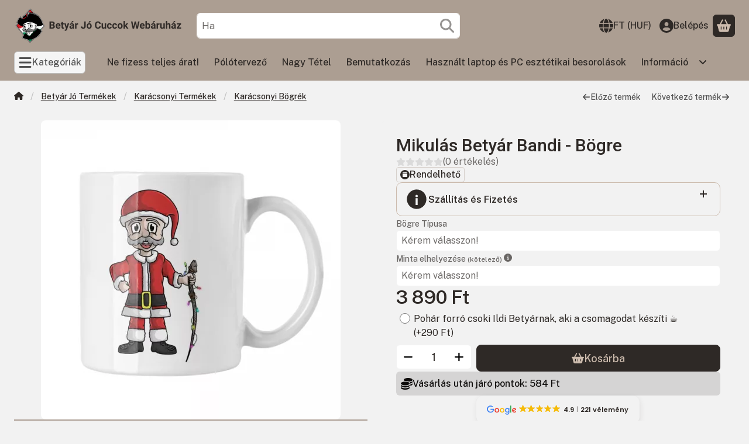

--- FILE ---
content_type: text/html
request_url: https://cdn.trustindex.io/widgets/e7/e7fb29454ccb03299d36069c79d/content.html
body_size: 817
content:
<div data-delay-load="1" class=" ti-widget ti-no-profile-img " data-layout-id="106" data-layout-category="button" data-set-id="drop-shadow" data-pid="e7fb29454ccb03299d36069c79d" data-language="hu" data-close-locale="Bezárás" data-rich-snippet="853337104711g2b9" data-css-version="2" data-footer-link-domain="arukereso.hu" data-size="0.8" > <div class="ti-widget-container"> <a href="https://www.arukereso.hu/stores/betyar-jo-cuccok-webaruhaz-s193161/#velemenyek" target="_blank" rel="noopener nofollow" class="ti-header ti-header-grid source-all" > <div class="ti-fade-container"> <div class="ti-small-logo"> <img src="https://cdn.trustindex.io/assets/platform/Google/logo.svg" loading="lazy" alt="Google" width="150" height="25" /> </div> <span class="ti-stars"><img class="ti-star f" src="https://cdn.trustindex.io/assets/platform/Google/star/f.svg" alt="Google" width="17" height="17" loading="lazy" /><img class="ti-star f" src="https://cdn.trustindex.io/assets/platform/Google/star/f.svg" alt="Google" width="17" height="17" loading="lazy" /><img class="ti-star f" src="https://cdn.trustindex.io/assets/platform/Google/star/f.svg" alt="Google" width="17" height="17" loading="lazy" /><img class="ti-star f" src="https://cdn.trustindex.io/assets/platform/Google/star/f.svg" alt="Google" width="17" height="17" loading="lazy" /><img class="ti-star f" src="https://cdn.trustindex.io/assets/platform/Google/star/f.svg" alt="Google" width="17" height="17" loading="lazy" /></span> <div class="ti-mob-row"> <span class="nowrap"><strong>4.9<span class="ti-separator"></span>221 vélemény</strong></span> </div> </div> <div class="ti-fade-container"> <div class="ti-small-logo"> <img src="https://cdn.trustindex.io/assets/platform/Arukereso/logo.svg" loading="lazy" alt="Arukereso" width="150" height="25" /> </div> <span class="ti-stars"><img class="ti-star f" src="https://cdn.trustindex.io/assets/platform/Arukereso/star/f.svg" alt="Arukereso" width="17" height="17" loading="lazy" /><img class="ti-star f" src="https://cdn.trustindex.io/assets/platform/Arukereso/star/f.svg" alt="Arukereso" width="17" height="17" loading="lazy" /><img class="ti-star f" src="https://cdn.trustindex.io/assets/platform/Arukereso/star/f.svg" alt="Arukereso" width="17" height="17" loading="lazy" /><img class="ti-star f" src="https://cdn.trustindex.io/assets/platform/Arukereso/star/f.svg" alt="Arukereso" width="17" height="17" loading="lazy" /><img class="ti-star f" src="https://cdn.trustindex.io/assets/platform/Arukereso/star/f.svg" alt="Arukereso" width="17" height="17" loading="lazy" /></span> <div class="ti-mob-row"> <span class="nowrap"><strong>4.9<span class="ti-separator"></span>258 vélemény</strong></span> </div> </div> </a> </div> </div> <style class="scss-content">.ti-widget[data-layout-id='106'][data-set-id='drop-shadow'][data-pid='e7fb29454ccb03299d36069c79d']{color:#2e2926}.ti-widget[data-layout-id='106'][data-set-id='drop-shadow'][data-pid='e7fb29454ccb03299d36069c79d'] .ti-widget-container,.ti-widget[data-layout-id='106'][data-set-id='drop-shadow'][data-pid='e7fb29454ccb03299d36069c79d'] .ti-widget-container *{font-size:11.2px;line-height:16px}.ti-widget[data-layout-id='106'][data-set-id='drop-shadow'][data-pid='e7fb29454ccb03299d36069c79d'] .ti-header{padding:16px;color:#2e2926;background-color:#f2f2f2}.ti-widget[data-layout-id='106'][data-set-id='drop-shadow'][data-pid='e7fb29454ccb03299d36069c79d'] .ti-header:hover{transform:translate(0px, -5px)}.ti-widget[data-layout-id='106'][data-set-id='drop-shadow'][data-pid='e7fb29454ccb03299d36069c79d'] .ti-header .nowrap{color:#2e2926}.ti-widget[data-layout-id='106'][data-set-id='drop-shadow'][data-pid='e7fb29454ccb03299d36069c79d'] .ti-header span,.ti-widget[data-layout-id='106'][data-set-id='drop-shadow'][data-pid='e7fb29454ccb03299d36069c79d'] .ti-header strong{font-size:11.2px;color:#2e2926 !important;height:16px}.ti-widget[data-layout-id='106'][data-set-id='drop-shadow'][data-pid='e7fb29454ccb03299d36069c79d'] .ti-header .ti-stars{margin:0 2px}.ti-widget[data-layout-id='106'][data-set-id='drop-shadow'][data-pid='e7fb29454ccb03299d36069c79d'] .ti-header .ti-stars .ti-star{margin-right:0.8px !important}.ti-widget[data-layout-id='106'][data-set-id='drop-shadow'][data-pid='e7fb29454ccb03299d36069c79d'] .ti-header .ti-star{width:13.44px !important;height:13.44px !important}.ti-widget[data-layout-id='106'][data-set-id='drop-shadow'][data-pid='e7fb29454ccb03299d36069c79d'] .ti-small-logo{margin-right:3.2px}.ti-widget[data-layout-id='106'][data-set-id='drop-shadow'][data-pid='e7fb29454ccb03299d36069c79d'] .ti-small-logo img{margin-left:2px !important;height:12.8px !important}.ti-widget[data-layout-id='106'][data-set-id='drop-shadow'][data-pid='e7fb29454ccb03299d36069c79d'] .ti-separator:before{margin-left:4px;margin-right:4px;top:-0.8px;height:12px}.ti-widget[data-layout-id='106'][data-set-id='drop-shadow'][data-pid='e7fb29454ccb03299d36069c79d'] .ti-platform-icon{width:16px;height:16px;margin-right:3.2px !important}.ti-widget[data-layout-id='106'][data-set-id='drop-shadow'][data-pid='e7fb29454ccb03299d36069c79d'] .ti-review-item>.ti-inner,.ti-widget[data-layout-id='106'][data-set-id='drop-shadow'][data-pid='e7fb29454ccb03299d36069c79d'] .ti-load-more-reviews-container .ti-load-more-reviews-button{box-shadow:1px 4px 10px 0px rgba(46, 41, 38, 0.1), 0px 0px 2px 0px rgba(46, 41, 38, 0.05);background-color:#f2f2f2 !important}.ti-widget[data-layout-id='106'][data-set-id='drop-shadow'][data-pid='e7fb29454ccb03299d36069c79d']>.ti-widget-container>.ti-header,.ti-widget[data-layout-id='106'][data-set-id='drop-shadow'][data-pid='e7fb29454ccb03299d36069c79d']>.ti-widget-container>.ti-footer{box-shadow:1px 4px 10px 0px rgba(46, 41, 38, 0.1), 0px 0px 2px 0px rgba(46, 41, 38, 0.05);background-color:#f2f2f2 !important}</style>

--- FILE ---
content_type: application/javascript
request_url: https://www.betyarjocuccok.hu/!common_packages/jquery/own/shop_common/exploded/common_modal.js?mod_time=1759905183
body_size: 3346
content:
var allow_shop_popup=true;
var popup_open = false;

/*** OVERLAY BASE ***/
(function($) {
    var instances = [];

    function Overlay(trigger, conf) {
        var self = this;
        var fire = trigger.add(self);
        var opened = false;
        var uid = Math.random().toString().slice(10);

        $.extend(self, {
            load: function (e) {
                e = e || $.Event();
                e.type = "onBeforeLoad";
                fire.trigger(e);
                if (e.isDefaultPrevented()) { return self; }

                opened = true;

                if (opened) {
                    e.type = "onLoad";
                    fire.trigger(e);
                }

                if (conf.closeOnClick) {
                    $(document).on("click." + uid, function(e) {
                        if (trigger.length && trigger.hasClass('show') && $(e.target).closest('.modal').attr('id') != trigger.attr('id') && (modalCount == trigger.data('stack-level') || trigger.attr('id') == $(e.target).attr('data-id'))){
                            self.close(e);
                        }
                    });
                }

                if (conf.closeOnEsc) {
                    $(document).on("keydown." + uid, function(e) {
                        if (e.keyCode == 27 && modalCount == trigger.data('stack-level')) {
                            self.close(e);
                        }
                    });
                }

                return self;
            },

            close: function (e) {
                e = e || $.Event();

                opened = false;

                e.type = "onClose";
                fire.trigger(e);

                trigger.modal('hide');

                $(document).off("click." + uid + " keydown." + uid);
            }
        });

        $.each("onBeforeLoad,onStart,onLoad,onBeforeClose,onClose".split(","), function(i, name) {
            if ($.isFunction(conf[name])) {
                $(self).on(name, conf[name]);
            }

            self[name] = function(fn) {
                if (fn) { $(self).on(name, fn); }
                return self;
            };
        });

        if (conf.load) {
            self.load();

            const urlParams = new URLSearchParams(window.location.search);
            const urlValue = urlParams.get('overlay');
            if (urlValue !== '' && urlValue !== undefined && urlValue !== null) {
                $(trigger).modal('show');
            }
        }
    }

    $.fn.overlay = function(conf) {
        var el = this.data("overlay");
        if (el) { return el; }

        if ($.isFunction(conf)) {
            conf = {onBeforeLoad: conf};
        }

        this.each(function() {
            el = new Overlay($(this), conf);
            instances.push(el);
            $(this).data("overlay", el);
        });

        return conf.api ? el: this;
    };

})(jQuery);

/*** SHOP POPUP BASE ***/
(function($) {
    let ajax = null;
    let popup_id = null;

    $.shop_popup = function (method, options) {
        let settings = $.extend({
            ajax_url: null,
            ajax_data: null,
            ajax_loader: true,
            iframe_url: null,
            close: true,
            closeEsc: (config_plus['overlay_close_on_esc_forced'] === 1 ? true : null),
            closeClick: (config_plus['overlay_close_on_click_forced'] === 1 ? true : null),
            modal: 1
        }, options);

        popup_id = settings.popupId;

        if (method === "open") {
            /* NINCS MÉG DIV AKKOR BESZÚRJUK */
            if ($('#modal-' + popup_id).length === 0) {
                $('body').append(`<div id="modal-${popup_id}" tabindex="-1" role="dialog" aria-labelledby="modal-title-${popup_id}" class="modal fade"></div>`);
            }

            if (settings.ajax_url != null && settings.ajax_url !== 'no') {
                if (ajax) {
                    ajax.abort();
                    ajax = null;
                }

                ajax = $.ajax({
                    type: 'GET',
                    url: settings.ajax_url,
                    data: settings.ajax_data,
                    success: function (data) {
                        if (data !== "") {
                            let $modal = $('#modal-' + popup_id);
                            $modal.html(data);
                            $modal.modal({
                                backdrop: (settings.closeClick ? true : 'static'),
                                keyboard: settings.closeEsc
                            }).modal('show');

                            $modal.on('hide.bs.modal', function () {
                                if ($.isFunction(settings.onClose)) settings.onClose.apply();

                                $(document).trigger("popupClosed", { popupId: popup_id, reason: "close", id: settings.popupId });
                            });

                            $(document).trigger("popupOpen", { popupId: popup_id });
                        } else {
                            if ($.isFunction(settings.onClose)) settings.onClose.apply();
                            if ($.isFunction(settings.onEmpty)) settings.onEmpty.apply();

                            $(document).trigger("popupClosed", { popupId: popup_id, reason: "empty", id: settings.popupId});
                        }

                        $(document).trigger("popupContentLoaded", { popupId: popup_id });
                    }
                });
            } else if (settings.iframe_url != null) {
                $('#modal-' + popup_id).html('<iframe style="position:relative;" src="' + settings.iframe_url + '" id="modal-' + popup_id + '-iframe" width="' + (settings.width - 10) + '" height="' + (settings.height - 10) + '" frameborder="0" marginwidth="0" marginheight="0" allowtransparency="true"></iframe>');
            }
        }

        if (method === "close") {
            if($.isFunction(settings.onClose)) settings.onClose.apply();

            $("#modal-" + popup_id).modal('hide');
        }
    }
})(jQuery)

/*** OTHERS ***/
var overlay_type="";
var overlay_title="";
var overlay_text="";
function overlay_load(type,title,text,params) {
    overlay_type=type;
    overlay_title=title;
    overlay_text=text;

    if (typeof params === "undefined") {
        params = {};
    }

    if ($.inArray(type,['error','info','warning','dialog']) > -1 && params['overlay_type'] === undefined){
        params['overlay_type'] = type;
    }

    let overlay_id="script";
    if (params.custom === true) {
        overlay_ajax("custom", params);
        overlay_id=type;
        overlay_type = "custom";
    } else {
        overlay_ajax(overlay_id, params);
    }

    $(document).on("overlayAjaxLoaded",function(event, params) {
        if (params['id'] == overlay_id) {
            let overlay_el = $("#overlay_" + overlay_id);

            if (overlay_title != '') $(".overlay_title", overlay_el).html(overlay_title).addClass('loaded');
            if (text != "") {
                $(".overlay_text", overlay_el).html(overlay_text).show();
            } else {
                $(".overlay_text", overlay_el).hide();
            }
            overlay_el.modal('show');
        }
    });
}
function overlay_init(id,config) {
    let selector = "#overlay_"+id;
    let params = {};

    if (config !== undefined && config['overlay_type'] !== '') {
        params['overlay_type'] = config['overlay_type'];
    }

    var config_act = $.extend({
        closeOnClick: ($.inArray(id,["cookie_alert","explicit","close"]) > -1 ? false : (config_plus['overlay_close_on_click_forced'] === 1)),
        closeOnEsc: $.inArray(id,["cookie_alert","explicit","close"]) == -1,
        load: false,
        onBeforeLoad: true
    }, config);

    if ($(selector).length === 0) {
        $('<div id="overlay_'+ id +'" class="modal fade" tabindex="-1" role="dialog"></div>').appendTo('body');
    }

    let overlay_el = $(selector);

    overlay_el.overlay({
        onBeforeLoad: function () {
            if (config_act.onBeforeLoad === true && overlay_el.attr("data-content") !== 1) {
                overlay_ajax(id, params, config_act);
            } else {
                console.log(id);
                overlay_el.modal({
                    backdrop: (($.inArray(id,["cookie_alert","explicit","close"]) > -1 ? false : (config_plus['overlay_close_on_click_forced'] === 1 ? true : config_act.closeOnClick)) ? true : 'static'),
                    keyboard: ($.inArray(id,["cookie_alert","explicit","close"]) > -1 ? false : (config_plus['overlay_close_on_esc_forced'] === 1 ? true : config_act.closeOnEsc)),
                }).modal('show');
            }
        },
        onLoad: function(){
            $(document).trigger("overlayOpen",{id:id});
        },
        onClose: function() {
            $(document).trigger("overlayClose",{id:id});
        },
        closeOnClick: ($.inArray(id,["cookie_alert","explicit","close"]) > -1 ? false : (config_plus['overlay_close_on_click_forced'] === 1 ? true : config_act.closeOnClick)),
        closeOnEsc: ($.inArray(id,["cookie_alert","explicit","close"]) > -1 ? false : (config_plus['overlay_close_on_esc_forced'] === 1 ? true : config_act.closeOnEsc)),
        load: config_act.load
    });

    $(document).trigger("overlayInited",{id:id});
    overlay_el.attr("data-inited",1);
}
function overlay_ajax(id, params, config) {
    if (typeof params === "undefined") {
        params = {};
    }

    let config_act = $.extend({
        closeOnClick: ($.inArray(id,["cookie_alert","explicit","close"]) > -1 ? false : (config_plus['overlay_close_on_click_forced'] === 1)),
        closeOnEsc: $.inArray(id,["cookie_alert","explicit","close"]) == -1,
        load: false,
        onBeforeLoad: true
    }, config);

    temp_data = {
        lang_master: actual_lang,
        overlay_id: id,
        layout_plus: UNAS.design.page,
        overlay_parameters: params,
        get_ajax: "1"
    }

    if (typeof config_plus['unas_design'] !== 'undefined') {
        temp_data['unas_design'] = config_plus['unas_design'];
    }

    if (service_type == "cms") {
        temp_data['home_id'] = home_id;
        temp_overlay_url = shop_url_main + "/ajax/ajax_overlay.php";
    } else {
        temp_data['shop_id'] = shop_id;
        temp_overlay_url = shop_url_main + "/shop_ajax/ajax_overlay.php";
    }

    if (params.custom === true) {
        id = params.overlay_type;;
    }

    let overlay_el = $("#overlay_" + id);

    if (overlay_el.attr("data-content") !== 1) {
        overlay_el.attr("data-content", 1);

        $.ajax({
            type: "GET",
            async: true,
            url: temp_overlay_url,
            data: temp_data,
            success: function (data) {
                if (data !== "") overlay_el.html(data);
                overlay_el.modal({
                    backdrop: config_act.closeOnClick ? true : 'static',
                    keyboard: config_act.closeOnEsc
                }).modal('show');
                $(document).trigger("overlayAjaxLoaded",{id:id,params:params});
            }
        });
    } else {
        overlay_el.modal({
            backdrop: config_act.closeOnClick ? true : 'static',
            keyboard: config_act.closeOnEsc
        }).modal('show');
        $(document).trigger("overlayAjaxLoaded",{id:id,params:params});
    }
}

function overlay_close(id) {
    $("#"+id).overlay().close();
}

function cookie_alert_overlay() {
    $("#overlay_cookie_alert").overlay().load();
    $('#overlay_cookie_alert').removeClass('cookie-alert-closed');
}

function cart_add_overlay() {
    if (cart_add_warning !== 1) {
        $('#overlay_cart_add_ok').overlay().load();
        $(document).trigger("addToCartOverlay");
    }
}
/*** MODAL PART ***/
let modalCount = 0;
$(document).on('show.bs.modal', function (event) {
    let modal = $(event.target);
    if (!(event.target.id === 'overlay_cookie_alert' && event.target.classList.contains('modal-auto-show'))) {
      UNAS.design.active_element = document.activeElement;
    }
    modalCount++;
    let zIndex = 1055 + (10 * modalCount);
    if ($(event.target).attr('id') == 'overlay_cookie_alert') zIndex = 10000000;
    $(this).css('z-index', zIndex);
    modal.css('z-index', zIndex).attr('data-stack-level', modalCount);
    setTimeout(function() {
        if ($('.modal-backdrop').not('.modal-stack').length) {
            $('.modal-backdrop').not('.modal-stack').css('z-index', zIndex - 1).addClass('modal-stack').attr("data-id", $(event.target).attr('id'));
        } else {
            $('.modal-backdrop[data-id="'+$(event.target).attr('id')+'"]').css('z-index', zIndex - 1);
        }
        if ($(event.target).attr('id') == 'overlay_cookie_alert') {
            $('.modal-backdrop[data-id="' + $(event.target).attr('id') + '"]').addClass('cookie_overlay');
            $('body').css('overflow-x', "hidden").css('overflow-y', "scroll");
        }
    }, 0);
    /*setTimeout(function(){modal.focus()},0);*/
});
/* fókusz adása a modal címének, mert sokszor nem olvasta fel a felugró ablakot, így programozott a felolvasás */
$(document).on('shown.bs.modal', function (event) {
    let modal = $(event.target);

    if (modal.find('.modal-header__title-wrapper').length > 0) {
        modal.find('.modal-header__title-wrapper').focus();
    }
});
$(document).on('hide.bs.modal', function (event) {
    let stack_level = $(event.target).data('stack-level');
    if ($(event.target).attr('id') === 'modal-exitpopup') {
        $('#modal-exitpopup iframe, #modal-exitpopup video').attr('src','');
    }
    if (stack_level > 0) {
        setTimeout(function(){$('.modal[data-stack-level="'+(stack_level-1)+'"]').focus()},0);
    } else if (document.activeElement instanceof HTMLElement) {
        document.activeElement.blur();
    }
});
$(document).on('hidden.bs.modal', function () {
    if (UNAS.design.active_element) {
        UNAS.design.active_element.focus();
    }
});

--- FILE ---
content_type: image/svg+xml
request_url: https://www.betyarjocuccok.hu/!common_design/own/image/logo/svg_dark/logo_checkout_paypal_box.svg
body_size: 4027
content:
<svg viewBox="0 0 72 25" fill="none" xmlns="http://www.w3.org/2000/svg">
<g clip-path="url(#clip0_282_1881)">
<path d="M71.8874 0.338205V18.2623H67.81V0.338205H71.8874ZM66.3057 6.38235V18.2881H62.68V17.2629C62.2296 17.7019 61.6988 18.0499 61.1165 18.2876C60.532 18.5413 59.8999 18.6685 59.2205 18.6691C58.3668 18.6691 57.577 18.5105 56.851 18.1933C56.1369 17.8687 55.493 17.4081 54.9549 16.8373C54.4171 16.2665 53.9902 15.5983 53.6744 14.8381C53.3748 14.0615 53.2252 13.2258 53.2252 12.3378C53.2252 11.4498 53.3748 10.6226 53.6744 9.86278C53.9902 9.08578 54.4171 8.40949 54.9549 7.83863C55.4897 7.2698 56.1349 6.81599 56.851 6.50492C57.577 6.17063 58.3668 6.00349 59.2205 6.00349C59.8998 6.00349 60.532 6.13206 61.1165 6.38492C61.6993 6.62172 62.2303 6.96977 62.68 7.40963V6.38535H66.3057V6.38235ZM59.8805 15.0498C60.6228 15.0503 61.2307 14.7961 61.7041 14.2869C62.1944 13.7795 62.4392 13.1289 62.4387 12.3352C62.4392 11.5409 62.1944 10.8903 61.7041 10.3835C61.2301 9.87649 60.6207 9.62063 59.8805 9.62063C59.1404 9.62063 58.5224 9.87349 58.0317 10.3835C57.5574 10.8903 57.32 11.5409 57.3194 12.3352C57.3197 13.1289 57.5571 13.7795 58.0317 14.2869C58.5224 14.7935 59.1374 15.0498 59.8805 15.0498ZM47.4112 0.335205C48.4869 0.335205 49.4015 0.485205 50.1609 0.786062C50.9204 1.08692 51.5607 1.50735 52.0818 2.04735C52.6159 2.59802 53.0418 3.24407 53.3375 3.95192C53.6367 4.66763 53.7867 5.43606 53.7867 6.26278C53.7867 7.08949 53.6367 7.85835 53.3375 8.57363C53.0427 9.28197 52.6167 9.92818 52.0818 10.4782C51.5607 11.0182 50.9204 11.4386 50.1609 11.7395C49.4015 12.0399 48.4869 12.1903 47.4112 12.1903H45.4432V18.2851H41.2938V0.335205H47.4112ZM46.8181 8.50121C47.3727 8.50121 47.7965 8.44549 48.0987 8.33406C48.4144 8.20606 48.6749 8.04749 48.8804 7.85835C49.3072 7.46006 49.5207 6.92821 49.5207 6.26278C49.5207 5.59735 49.3072 5.06563 48.8804 4.66763C48.6751 4.47821 48.4145 4.32478 48.0987 4.21635C47.7995 4.08821 47.3727 4.02692 46.8181 4.02692H45.4432V8.50421H46.8181V8.50121ZM26.0118 6.38235H30.5161L33.5735 12.0956H33.6207L36.3455 6.38278H40.5172L31.5807 24.3352H27.4312L31.5087 16.1216L26.0092 6.38235H26.0118ZM25.2044 6.38235V18.2881H21.5787V17.2629C21.1285 17.7019 20.5977 18.0498 20.0157 18.2876C19.4305 18.5413 18.7985 18.6685 18.1197 18.6691C17.2659 18.6691 16.4759 18.5105 15.7497 18.1933C15.0356 17.8687 14.3917 17.4081 13.8537 16.8373C13.3162 16.2665 12.8894 15.5983 12.5731 14.8381C12.2739 14.0615 12.1244 13.2258 12.1244 12.3378C12.1244 11.4498 12.2739 10.6226 12.5731 9.86278C12.8894 9.08578 13.3162 8.40949 13.8537 7.83863C14.3884 7.2698 15.0336 6.81599 15.7497 6.50492C16.4759 6.17063 17.2659 6.00349 18.1197 6.00349C18.7989 6.00349 19.4311 6.13206 20.0157 6.38492C20.5984 6.62172 21.1294 6.96977 21.5791 7.40963V6.38535H25.2048L25.2044 6.38235ZM18.7792 15.0498C19.5224 15.0498 20.1292 14.7965 20.6058 14.2869C21.0961 13.7795 21.341 13.1289 21.3404 12.3352C21.341 11.5409 21.0961 10.8903 20.6058 10.3835C20.1322 9.87649 19.5224 9.62063 18.7792 9.62063C18.0361 9.62063 17.4211 9.87349 16.9304 10.3835C16.4561 10.8903 16.2187 11.5409 16.2181 12.3352C16.2187 13.1289 16.4561 13.7795 16.9304 14.2869C17.4211 14.7935 18.0365 15.0498 18.7792 15.0498ZM6.48009 0.335205C7.55581 0.335205 8.46995 0.485205 9.22981 0.786062C9.98923 1.08692 10.6295 1.50735 11.1507 2.04735C11.6847 2.59802 12.1107 3.24407 12.4064 3.95192C12.7055 4.66763 12.8551 5.43606 12.8551 6.26278C12.8551 7.08949 12.7055 7.85835 12.4064 8.57363C12.1116 9.28197 11.6855 9.92818 11.1507 10.4782C10.6295 11.0182 9.98923 11.4386 9.22981 11.7395C8.46995 12.0399 7.55538 12.1903 6.48009 12.1903H4.51209V18.2851H0.365234V0.335205H6.48009ZM5.88952 8.50121C6.44409 8.50121 6.86795 8.44549 7.17009 8.33406C7.48581 8.20606 7.74638 8.04749 7.95181 7.85835C8.37866 7.46006 8.59209 6.92821 8.59209 6.26278C8.59209 5.59735 8.37866 5.06563 7.95181 4.66763C7.74652 4.47821 7.48595 4.32478 7.17009 4.21635C6.87095 4.08821 6.44409 4.02692 5.88952 4.02692H4.51466V8.50421H5.88952V8.50121Z" fill="black"/>
</g>
<defs>
<clipPath id="clip0_282_1881">
<rect width="71.5714" height="24" fill="white" transform="translate(0.365234 0.335205)"/>
</clipPath>
</defs>
</svg>


--- FILE ---
content_type: image/svg+xml
request_url: https://cdn.trustindex.io/assets/platform/Arukereso/logo.svg
body_size: 1282
content:
<?xml version="1.0" encoding="UTF-8"?><svg viewBox="0 0 500 75" xmlns="http://www.w3.org/2000/svg" version="1.1"><g><title>Layer 1</title><g id="surface3"><path id="svg_1" fill="rgb(0%,58.823529%,100%)" fill-rule="nonzero" d="m54.04688,22.90234l0,33.07813c0,6.29687 2.54296,8.97656 8.69531,8.97656l2.14062,0l0,9.375l-2.14062,0c-10.96875,0 -16.98828,-4.15234 -18.59375,-12.72656c-3.87891,8.17187 -11.3711,13.66406 -20.46875,13.66406c-13.78125,0 -23.67969,-11.51953 -23.67969,-26.65234c0,-15.13672 9.89844,-26.65235 23.14453,-26.65235c9.76563,0 17.125,6.29297 20.33594,15.80469l0,-14.86719l10.56641,0zm-27.42579,42.58985c9.76563,0 16.85938,-7.23438 16.85938,-16.875c0,-9.77735 -6.95703,-17.01172 -16.85938,-17.01172c-8.69531,0 -15.78515,7.23437 -15.78515,17.01172c0,9.64062 7.08984,16.875 15.78515,16.875zm4.41407,-65.35938l11.77343,0l-11.77343,16.07422l-10.69922,0l10.69922,-16.07422zm0,0"/><path id="svg_2" fill="rgb(0%,58.823529%,100%)" fill-rule="nonzero" d="m71.30469,22.90234l10.57031,0l0,13.52735c3.60938,-12.85938 11.76953,-15.9375 20.06641,-13.92969l0,10.04297c-11.23828,-3.07813 -20.06641,2.8125 -20.06641,12.58984l0,29.0625l-10.57031,0l0,-51.29297zm0,0"/><path id="svg_3" fill="rgb(0%,58.823529%,100%)" fill-rule="nonzero" d="m119.33203,22.90234l0,30.13282c0,7.5 5.35156,12.58984 12.84375,12.58984c7.22266,0 12.70703,-5.08984 12.70703,-12.58984l0,-30.13282l10.57032,0l0,30.13282c0,13.25781 -9.89844,22.36718 -23.27735,22.36718c-13.51172,0 -23.41406,-9.10937 -23.41406,-22.36718l0,-30.13282l10.57031,0zm0,0"/><path id="svg_4" fill="rgb(0%,58.823529%,100%)" fill-rule="nonzero" d="m177.39063,74.33203l-10.56641,0l0,-74.33203l10.56641,0l0,47.00781l21.67578,-23.97265l13.24218,0l-19.80078,21.42968l23.67969,29.86719l-13.375,0l-17.39453,-22.10156l-8.02734,8.57422l0,13.52734zm0,0"/><path id="svg_5" fill="rgb(0%,58.823529%,100%)" fill-rule="nonzero" d="m242.41016,21.96484c16.45312,0 28.22656,13.39063 26.35547,30.26563l-42.41016,0c1.47266,8.17187 8.02734,13.92969 16.85547,13.92969c6.6914,0 12.17578,-3.48047 15.11719,-9.10547l8.83203,3.88281c-4.41407,8.4375 -12.97657,14.33203 -24.21485,14.33203c-15.38672,0 -27.15625,-11.51953 -27.15625,-26.65234c-0.13672,-15.13672 11.3711,-26.65235 26.6211,-26.65235zm15.65234,21.96485c-1.73828,-7.36719 -7.625,-12.85938 -15.78516,-12.85938c-7.76171,0 -13.91406,5.35938 -15.78906,12.85938l31.57422,0zm0,0"/><path id="svg_6" fill="rgb(0%,58.823529%,100%)" fill-rule="nonzero" d="m278.92969,22.90234l10.57031,0l0,13.52735c3.61328,-12.85938 11.77344,-15.9375 20.06641,-13.92969l0,10.04297c-11.23828,-3.07813 -20.06641,2.8125 -20.06641,12.58984l0,29.0625l-10.57031,0l0,-51.29297zm0,0"/><path id="svg_7" fill="rgb(0%,58.823529%,100%)" fill-rule="nonzero" d="m337.66016,21.96484c16.45703,0 28.23047,13.39063 26.35547,30.26563l-42.40625,0c1.46875,8.17187 8.02343,13.92969 16.85546,13.92969c6.6875,0 12.17188,-3.48047 15.11719,-9.10547l8.82813,3.88281c-4.41407,8.4375 -12.97657,14.33203 -24.21485,14.33203c-15.38281,0 -27.15625,-11.51953 -27.15625,-26.65234c0,-15.13672 11.50391,-26.65235 26.6211,-26.65235zm15.78515,21.96485c-1.73828,-7.36719 -7.625,-12.85938 -15.78515,-12.85938c-7.75782,0 -13.91407,5.35938 -15.78516,12.85938l31.57031,0zm0,0"/><path id="svg_8" fill="rgb(0%,58.823529%,100%)" fill-rule="nonzero" d="m392.91406,66.69531c6.6875,0 11.10157,-2.94531 11.10157,-6.96484c0,-11.78516 -31.4375,-2.14063 -31.4375,-22.23047c0,-8.97266 8.5625,-15.53516 20.19921,-15.53516c11.77344,0 19.39844,5.75782 21.00391,14.59766l-10.56641,2.27734c-0.80468,-5.35937 -4.55078,-8.30468 -10.4375,-8.30468c-5.61718,0 -9.63281,2.67968 -9.63281,6.5625c0,11.38281 31.44141,1.875 31.44141,22.63281c0,9.10937 -9.5,15.67187 -21.8086,15.67187c-12.30468,0 -20.19921,-5.75781 -21.80468,-14.59765l10.57031,-2.27735c1.06641,5.35547 4.94922,8.16797 11.37109,8.16797zm0,0"/><path id="svg_9" fill="rgb(0%,58.823529%,100%)" fill-rule="nonzero" d="m448.69922,21.96484c15.38281,0 27.15625,11.51563 27.15625,26.65235c0,15 -11.77344,26.65234 -27.15625,26.65234c-15.38672,0 -27.15625,-11.51953 -27.15625,-26.65234c0,-15.13672 11.76953,-26.65235 27.15625,-26.65235zm0,43.52735c9.36328,0 16.32031,-7.23438 16.32031,-16.875c0,-9.77735 -6.95703,-17.01172 -16.32031,-17.01172c-9.23047,0 -16.32031,7.23437 -16.32031,17.01172c0,9.64062 7.08984,16.875 16.32031,16.875zm-4.81641,-65.35938l10.57032,0l-11.77344,16.07422l-9.63281,0l10.83593,-16.07422zm17.92578,0l10.70313,0l-11.90625,16.07422l-9.63281,0l10.83593,-16.07422zm0,0"/><path id="svg_10" fill="rgb(100%,40%,3.921569%)" fill-rule="nonzero" d="m493.64844,61.875c3.61328,0 6.55469,2.94531 6.55469,6.5625c0,3.61719 -2.94141,6.5625 -6.55469,6.5625c-3.61328,0 -6.55469,-2.94531 -6.55469,-6.5625c-0.13281,-3.48047 2.94141,-6.5625 6.55469,-6.5625zm-5.35156,-61.875l10.57031,0l0,53.57031l-10.57031,0l0,-53.57031zm0,0"/></g></g></svg>

--- FILE ---
content_type: image/svg+xml
request_url: https://www.betyarjocuccok.hu/!common_design/own/image/logo/svg_dark/logo_checkout_stripe_com_box.svg
body_size: 2056
content:
<svg viewBox="0 0 58 25" fill="none" xmlns="http://www.w3.org/2000/svg">
<g clip-path="url(#clip0_283_2415)">
<path fill-rule="evenodd" clip-rule="evenodd" d="M57.6 12.4101C57.6 8.31412 55.616 5.08212 51.824 5.08212C48.016 5.08212 45.712 8.31412 45.712 12.3781C45.712 17.1941 48.432 19.6261 52.336 19.6261C54.24 19.6261 55.68 19.1941 56.768 18.5861V15.3861C55.68 15.9301 54.432 16.2661 52.848 16.2661C51.296 16.2661 49.92 15.7221 49.744 13.8341H57.568C57.568 13.6261 57.6 12.7941 57.6 12.4101ZM49.696 10.8901C49.696 9.08212 50.8 8.33012 51.808 8.33012C52.784 8.33012 53.824 9.08212 53.824 10.8901H49.696ZM39.536 5.08212C37.968 5.08212 36.96 5.81812 36.4 6.33012L36.192 5.33812H32.672V23.9941L36.672 23.1461L36.688 18.6181C37.264 19.0341 38.112 19.6261 39.52 19.6261C42.384 19.6261 44.992 17.3221 44.992 12.2501C44.976 7.61012 42.336 5.08212 39.536 5.08212ZM38.576 16.1061C37.632 16.1061 37.072 15.7701 36.688 15.3541L36.672 9.41812C37.088 8.95412 37.664 8.63412 38.576 8.63412C40.032 8.63412 41.04 10.2661 41.04 12.3621C41.04 14.5061 40.048 16.1061 38.576 16.1061ZM27.168 4.13812L31.184 3.27412V0.026123L27.168 0.874123V4.13812ZM27.168 5.35412H31.184V19.3541H27.168V5.35412ZM22.864 6.53812L22.608 5.35412H19.152V19.3541H23.152V9.86612C24.096 8.63412 25.696 8.85812 26.192 9.03412V5.35412C25.68 5.16212 23.808 4.81012 22.864 6.53812ZM14.864 1.88212L10.96 2.71412L10.944 15.5301C10.944 17.8981 12.72 19.6421 15.088 19.6421C16.4 19.6421 17.36 19.4021 17.888 19.1141V15.8661C17.376 16.0741 14.848 16.8101 14.848 14.4421V8.76212H17.888V5.35412H14.848L14.864 1.88212ZM4.048 9.41812C4.048 8.79412 4.56 8.55412 5.408 8.55412C6.624 8.55412 8.16 8.92212 9.376 9.57812V5.81812C8.048 5.29012 6.736 5.08212 5.408 5.08212C2.16 5.08212 0 6.77812 0 9.61012C0 14.0261 6.08 13.3221 6.08 15.2261C6.08 15.9621 5.44 16.2021 4.544 16.2021C3.216 16.2021 1.52 15.6581 0.176 14.9221V18.7301C1.664 19.3701 3.168 19.6421 4.544 19.6421C7.872 19.6421 10.16 17.9941 10.16 15.1301C10.144 10.3621 4.048 11.2101 4.048 9.41812Z" fill="#635BFF"/>
</g>
<defs>
<clipPath id="clip0_283_2415">
<rect width="57.6" height="24" fill="white" transform="translate(0 0.026123)"/>
</clipPath>
</defs>
</svg>
